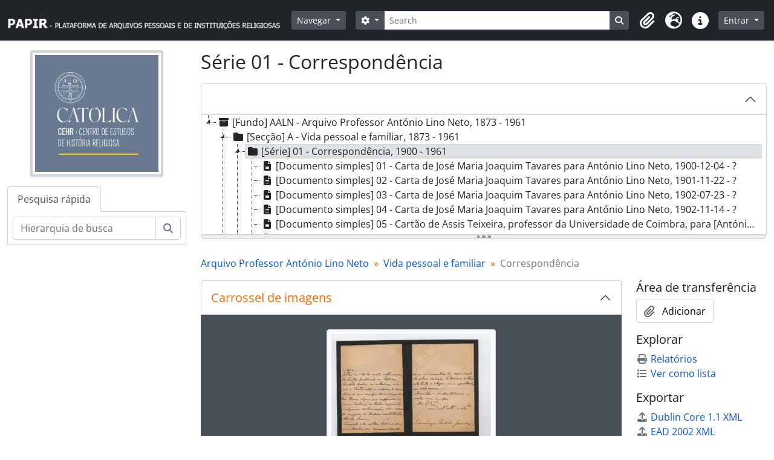

--- FILE ---
content_type: text/html; charset=utf-8
request_url: https://papir.cehr.ft.ucp.pt/index.php/correspondencia-4;isad?sf_culture=pt
body_size: 6585
content:
<!DOCTYPE html>
<html lang="pt" dir="ltr">
  <head>
    <meta charset="utf-8">
    <meta name="viewport" content="width=device-width, initial-scale=1">
    <title>Correspondência - PAPIR - Plataforma de Arquivos Pessoais e de Instituições Religiosas</title>
        <link rel="shortcut icon" href="/favicon.ico">
    <script defer src="/dist/js/vendor.bundle.1697f26639ee588df9ee.js"></script><script defer src="/dist/js/arDominionB5Plugin.bundle.0ac68e6c1a63c312687f.js"></script><link href="/dist/css/arDominionB5Plugin.bundle.33b8488ae3d60e127786.css" rel="stylesheet">
    <style nonce=5330ece2ab24b9c2ed6d35283be2e923>
  html, body {
    background-image: none !important;
    background-color: #ffffff !important;
  }
</style>
  </head>
  <body class="d-flex flex-column min-vh-100 sfIsadPlugin index">
        <div class="visually-hidden-focusable p-3 border-bottom">
  <a class="btn btn-sm btn-secondary" href="#main-column">
    Skip to main content  </a>
</div>
    



<header id="top-bar" class="navbar navbar-expand-lg navbar-dark bg-dark" role="navigation" aria-label="Main navigation">
  <div class="container-fluid">
          <a class="navbar-brand d-flex flex-wrap flex-lg-nowrap align-items-center py-0 me-0" href="/index.php/" title="Início" rel="home">
                  <img alt="AtoM logo" class="d-inline-block my-2 me-3" height="35" src="/plugins/arDominionB5Plugin/images/logo.png" />                      </a>
        <button class="navbar-toggler atom-btn-secondary my-2 me-1 px-1" type="button" data-bs-toggle="collapse" data-bs-target="#navbar-content" aria-controls="navbar-content" aria-expanded="false">
      <i 
        class="fas fa-2x fa-fw fa-bars" 
        data-bs-toggle="tooltip"
        data-bs-placement="bottom"
        title="Toggle navigation"
        aria-hidden="true">
      </i>
      <span class="visually-hidden">Toggle navigation</span>
    </button>
    <div class="collapse navbar-collapse flex-wrap justify-content-end me-1" id="navbar-content">
      <div class="d-flex flex-wrap flex-lg-nowrap flex-grow-1">
        <div class="dropdown my-2 me-3">
  <button class="btn btn-sm atom-btn-secondary dropdown-toggle" type="button" id="browse-menu" data-bs-toggle="dropdown" aria-expanded="false">
    Navegar  </button>
  <ul class="dropdown-menu mt-2" aria-labelledby="browse-menu">
    <li>
      <h6 class="dropdown-header">
        Navegar      </h6>
    </li>
                  <li id="node_browseRepositories">
          <a class="dropdown-item" href="/index.php/repository/browse" title="Entidade detentora">Entidade detentora</a>        </li>
                        <li id="node_browseInformationObjects">
          <a class="dropdown-item" href="/index.php/informationobject/browse" title="Descrições arquivísticas">Descrições arquivísticas</a>        </li>
                        <li id="node_browseActors">
          <a class="dropdown-item" href="/index.php/actor/browse" title="Registos de autoridade">Registos de autoridade</a>        </li>
                        <li id="node_browseFunctions">
          <a class="dropdown-item" href="/index.php/function/browse" title="Funções">Funções</a>        </li>
                        <li id="node_browseSubjects">
          <a class="dropdown-item" href="/index.php/taxonomy/index/id/35" title="Assuntos">Assuntos</a>        </li>
                        <li id="node_browsePlaces">
          <a class="dropdown-item" href="/index.php/taxonomy/index/id/42" title="Locais">Locais</a>        </li>
                        <li id="node_browseDigitalObjects">
          <a class="dropdown-item" href="/index.php/informationobject/browse?view=card&amp;onlyMedia=1&amp;topLod=0" title="Objeto digital">Objeto digital</a>        </li>
            </ul>
</div>
        <form
  id="search-box"
  class="d-flex flex-grow-1 my-2"
  role="search"
  action="/index.php/informationobject/browse">
  <h2 class="visually-hidden">Pesquisar</h2>
  <input type="hidden" name="topLod" value="0">
  <input type="hidden" name="sort" value="relevance">
  <div class="input-group flex-nowrap">
    <button
      id="search-box-options"
      class="btn btn-sm atom-btn-secondary dropdown-toggle"
      type="button"
      data-bs-toggle="dropdown"
      data-bs-auto-close="outside"
      aria-expanded="false">
      <i class="fas fa-cog" aria-hidden="true"></i>
      <span class="visually-hidden">Opções de busca</span>
    </button>
    <div class="dropdown-menu mt-2" aria-labelledby="search-box-options">
              <div class="px-3 py-2">
          <div class="form-check">
            <input
              class="form-check-input"
              type="radio"
              name="repos"
              id="search-realm-global"
              checked
              value>
            <label class="form-check-label" for="search-realm-global">
              Pesquisa global            </label>
          </div>
                      <div class="form-check">
              <input
                class="form-check-input"
                type="radio"
                name="repos"
                id="search-realm-repo"
                value="387">
              <label class="form-check-label" for="search-realm-repo">
                Pesquisar <span>Centro de Estudos de História Religiosa</span>              </label>
            </div>
                            </div>
        <div class="dropdown-divider"></div>
            <a class="dropdown-item" href="/index.php/informationobject/browse?showAdvanced=1&topLod=0">
        Pesquisa avançada      </a>
    </div>
    <input
      id="search-box-input"
      class="form-control form-control-sm dropdown-toggle"
      type="search"
      name="query"
      autocomplete="off"
      value=""
      placeholder="Search"
      data-url="/index.php/search/autocomplete"
      data-bs-toggle="dropdown"
      aria-label="Search"
      aria-expanded="false">
    <ul id="search-box-results" class="dropdown-menu mt-2" aria-labelledby="search-box-input"></ul>
    <button class="btn btn-sm atom-btn-secondary" type="submit">
      <i class="fas fa-search" aria-hidden="true"></i>
      <span class="visually-hidden">Busque na página de navegação</span>
    </button>
  </div>
</form>
      </div>
      <div class="d-flex flex-nowrap flex-column flex-lg-row align-items-strech align-items-lg-center">
        <ul class="navbar-nav mx-lg-2">
                    <li class="nav-item dropdown d-flex flex-column">
  <a
    class="nav-link dropdown-toggle d-flex align-items-center p-0"
    href="#"
    id="clipboard-menu"
    role="button"
    data-bs-toggle="dropdown"
    aria-expanded="false"
    data-total-count-label="registros adicionados"
    data-alert-close="Fechar"
    data-load-alert-message="Ocorreu um erro ao carregar o conteúdo da área de transferência."
    data-export-alert-message="A área de transferência está vazia para este tipo de entidade."
    data-export-check-url="/index.php/clipboard/exportCheck"
    data-delete-alert-message="Nota: Os itens da área de transferência não inseridos nesta página serão removidos da área de transferência quando a página for atualizada. Poderá re-selecioná-los agora, ou recarregar a página para removê-los completamente. Usando os botões de ordenação ou de pré-visualização de impressão também causará um recarregamento da página - assim, qualquer coisa atualmente desselecionada será perdida!">
    <i
      class="fas fa-2x fa-fw fa-paperclip px-0 px-lg-2 py-2"
      data-bs-toggle="tooltip"
      data-bs-placement="bottom"
      data-bs-custom-class="d-none d-lg-block"
      title="Clipboard"
      aria-hidden="true">
    </i>
    <span class="d-lg-none mx-1" aria-hidden="true">
      Clipboard    </span>
    <span class="visually-hidden">
      Clipboard    </span>
  </a>
  <ul class="dropdown-menu dropdown-menu-end mb-2" aria-labelledby="clipboard-menu">
    <li>
      <h6 class="dropdown-header">
        Clipboard      </h6>
    </li>
    <li class="text-muted text-nowrap px-3 pb-2">
      <span
        id="counts-block"
        data-information-object-label="Descrição arquivística"
        data-actor-object-label="Registo de autoridade"
        data-repository-object-label="Entidade detentora">
      </span>
    </li>
                  <li id="node_clearClipboard">
          <a class="dropdown-item" href="/index.php/" title="Clear all selections">Clear all selections</a>        </li>
                        <li id="node_goToClipboard">
          <a class="dropdown-item" href="/index.php/clipboard/view" title="Go to clipboard">Go to clipboard</a>        </li>
                        <li id="node_loadClipboard">
          <a class="dropdown-item" href="/index.php/clipboard/load" title="Load clipboard">Load clipboard</a>        </li>
                        <li id="node_saveClipboard">
          <a class="dropdown-item" href="/index.php/clipboard/save" title="Save clipboard">Save clipboard</a>        </li>
            </ul>
</li>
                      <li class="nav-item dropdown d-flex flex-column">
  <a
    class="nav-link dropdown-toggle d-flex align-items-center p-0"
    href="#"
    id="language-menu"
    role="button"
    data-bs-toggle="dropdown"
    aria-expanded="false">
    <i
      class="fas fa-2x fa-fw fa-globe-europe px-0 px-lg-2 py-2"
      data-bs-toggle="tooltip"
      data-bs-placement="bottom"
      data-bs-custom-class="d-none d-lg-block"
      title="Idioma"
      aria-hidden="true">
    </i>
    <span class="d-lg-none mx-1" aria-hidden="true">
      Idioma    </span>
    <span class="visually-hidden">
      Idioma    </span>  
  </a>
  <ul class="dropdown-menu dropdown-menu-end mb-2" aria-labelledby="language-menu">
    <li>
      <h6 class="dropdown-header">
        Idioma      </h6>
    </li>
          <li>
        <a class="dropdown-item" href="/index.php/correspondencia-4;isad?sf_culture=en" title="English">English</a>      </li>
          <li>
        <a class="dropdown-item" href="/index.php/correspondencia-4;isad?sf_culture=pt" title="Português">Português</a>      </li>
      </ul>
</li>
                    <li class="nav-item dropdown d-flex flex-column">
  <a
    class="nav-link dropdown-toggle d-flex align-items-center p-0"
    href="#"
    id="quick-links-menu"
    role="button"
    data-bs-toggle="dropdown"
    aria-expanded="false">
    <i
      class="fas fa-2x fa-fw fa-info-circle px-0 px-lg-2 py-2"
      data-bs-toggle="tooltip"
      data-bs-placement="bottom"
      data-bs-custom-class="d-none d-lg-block"
      title="Ligações rápidas"
      aria-hidden="true">
    </i>
    <span class="d-lg-none mx-1" aria-hidden="true">
      Ligações rápidas    </span> 
    <span class="visually-hidden">
      Ligações rápidas    </span>
  </a>
  <ul class="dropdown-menu dropdown-menu-end mb-2" aria-labelledby="quick-links-menu">
    <li>
      <h6 class="dropdown-header">
        Ligações rápidas      </h6>
    </li>
                  <li id="node_Presentation">
          <a class="dropdown-item" href="/index.php/PresentationPage" title="Apresentação">Apresentação</a>        </li>
                        <li id="node_home">
          <a class="dropdown-item" href="/index.php/" title="Início">Início</a>        </li>
                        <li id="node_support">
          <a class="dropdown-item" href="/index.php/SupportPage" title="Apoios">Apoios</a>        </li>
                        <li id="node_help">
          <a class="dropdown-item" href="http://docs.accesstomemory.org/" title="Ajuda">Ajuda</a>        </li>
                                                      <li id="node_privacy">
          <a class="dropdown-item" href="/index.php/privacy" title="Privacy Policy">Privacy Policy</a>        </li>
            </ul>
</li>
        </ul>
              <div class="dropdown my-2">
    <button class="btn btn-sm atom-btn-secondary dropdown-toggle" type="button" id="user-menu" data-bs-toggle="dropdown" data-bs-auto-close="outside" aria-expanded="false">
      Entrar    </button>
    <div class="dropdown-menu dropdown-menu-lg-end mt-2" aria-labelledby="user-menu">
      <div>
        <h6 class="dropdown-header">
          Já possui uma conta?        </h6>
      </div>
      <form class="mx-3 my-2" action="/index.php/user/login" method="post">        <input type="hidden" name="next" value="https://papir.cehr.ft.ucp.pt/index.php/correspondencia-4;isad?sf_culture=pt" id="next" />        <div class="mb-3"><label class="form-label" for="email">Email<span aria-hidden="true" class="text-primary ms-1"><strong>*</strong></span><span class="visually-hidden">Este campo é obrigatório.</span></label><input type="text" name="email" class="form-control-sm form-control" id="email" /></div>        <div class="mb-3"><label class="form-label" for="password">Senha<span aria-hidden="true" class="text-primary ms-1"><strong>*</strong></span><span class="visually-hidden">Este campo é obrigatório.</span></label><input type="password" name="password" class="form-control-sm form-control" autocomplete="off" id="password" /></div>        <button class="btn btn-sm atom-btn-secondary" type="submit">
          Entrar        </button>
      </form>
    </div>
  </div>
      </div>
    </div>
  </div>
</header>

    
<div id="wrapper" class="container-xxl pt-3 flex-grow-1">
            <div class="row">
    <div id="sidebar" class="col-md-3">
          
  <div class="repository-logo mb-3 mx-auto">
    <a class="text-decoration-none" href="/index.php/cehr">
      <img alt="Ir para Centro de Estudos de História Religiosa" class="img-fluid img-thumbnail border-4 shadow-sm bg-white" src="/uploads/r/cehr/conf/logo.png" />    </a>
  </div>

<ul class="nav nav-tabs border-0" id="treeview-menu" role="tablist">

  
  <li class="nav-item" role="presentation">
    <button
        class="nav-link active"
        id="treeview-search-tab"
        data-bs-toggle="tab"
        data-bs-target="#treeview-search"
        type="button"
        role="tab"
        aria-controls="treeview-search"
        aria-selected="true">
        Pesquisa rápida      </button>
  </li>

</ul>

<div class="tab-content mb-3" id="treeview-content">

      <div id="fullwidth-treeview-active" data-treeview-alert-close="Fechar" hidden>
      <input type="button" id="fullwidth-treeview-more-button" class="btn btn-sm atom-btn-white" data-label="%1% mais" value="" />
      <input type="button" id="fullwidth-treeview-reset-button" class="btn btn-sm atom-btn-white" value="Redefinir" />
      <span
        id="fullwidth-treeview-configuration"
        data-collection-url="/index.php/arquivo-professor-antonio-lino-neto"
        data-collapse-enabled="no"
        data-opened-text=""
        data-closed-text=""
        data-items-per-page="8000"
        data-enable-dnd="no">
      </span>
    </div>
  
  <div class="tab-pane fade show active" id="treeview-search" role="tabpanel" aria-labelledby="treeview-search-tab">

    <form method="get" role="search" class="p-2 bg-white border" action="/index.php/search?collection=30676" data-not-found="Não foram encontrados quaisquer resultados.">
      <div class="input-group">
        <input type="text" name="query" class="form-control" aria-label="Hierarquia de busca" placeholder="Hierarquia de busca" aria-describedby="treeview-search-submit-button" required>
        <button class="btn atom-btn-white" type="submit" id="treeview-search-submit-button">
          <i aria-hidden="true" class="fas fa-search"></i>
          <span class="visually-hidden">Pesquisar</span>
        </button>
      </div>
    </form>

  </div>

</div>

    </div>
    <div id="main-column" role="main" class="col-md-9">
      
  <h1>Série 01 - Correspondência</h1>

  
      <nav aria-label="breadcrumb" id="breadcrumb">
  <ol class="breadcrumb">
                                      <li class="breadcrumb-item">
            <a href="/index.php/arquivo-professor-antonio-lino-neto" title="Arquivo Professor António Lino Neto">Arquivo Professor António Lino Neto</a>          </li>
                                          <li class="breadcrumb-item">
            <a href="/index.php/vida-pessoal-e-familiar" title="Vida pessoal e familiar">Vida pessoal e familiar</a>          </li>
                                          <li class="breadcrumb-item active" aria-current="page">
            Correspondência          </li>
                    </ol>
</nav>
  
  
      <div class="row">
        <div class="col-md-9">
          
  <div
  class="accordion"
  id="atom-digital-object-carousel"
  data-carousel-instructions-text-text-link="Ao clicar no link deste título da descrição a página de visualização da descrição deste objeto digital será aberta. O texto deste título será atualizado ao avançar o carrossel acima."
  data-carousel-instructions-text-image-link="Ao alterar o slide atual deste carrossel, o título da descrição exibido no carrossel seguinte será alterado. Clicando em qualquer imagem deste carrossel resultará na abertura da página de visualização da descrição relacionada."
  data-carousel-next-arrow-button-text="Próximo"
  data-carousel-prev-arrow-button-text="Anterior"
  data-carousel-images-region-label="Carrossel de imagens das descrições arquivísticas"
  data-carousel-title-region-label="Link do título da descrição arquivística">
  <div class="accordion-item border-0">
    <h2 class="accordion-header rounded-0 rounded-top border border-bottom-0" id="heading-carousel">
      <button class="accordion-button rounded-0 rounded-top text-primary" type="button" data-bs-toggle="collapse" data-bs-target="#collapse-carousel" aria-expanded="true" aria-controls="collapse-carousel">
        <span>Carrossel de imagens</span>
      </button>
    </h2>
    <div id="collapse-carousel" class="accordion-collapse collapse show" aria-labelledby="heading-carousel">
      <div class="accordion-body bg-secondary px-5 pt-4 pb-3">
        <div id="atom-slider-images" class="mb-0">
                      <a title="Carta de Domingos Pulido Garcia para [António Lino Neto]" href="/index.php/carta-de-domingos-pulido-garcia-para-antonio-lino-neto">
              <img class="img-thumbnail mx-2" longdesc="/index.php/carta-de-domingos-pulido-garcia-para-antonio-lino-neto" alt="Carta de Domingos Pulido Garcia para [António Lino Neto]" src="/uploads/r/cehr/e/a/9/ea99b22c1d0264d7a885d4cbdcf8eedf2a65bfab4dc58e50f2b798a9963dc15f/AALN_A_01_31_142.jpg" />            </a>
                  </div>

        <div id="atom-slider-title">
                      <a href="/index.php/carta-de-domingos-pulido-garcia-para-antonio-lino-neto" class="text-white text-center mt-2 mb-1">
              Carta de Domingos Pulido Garcia para [António Lino Neto]            </a>
                  </div>

              </div>
    </div>
  </div>
</div>

                      <div id="content">
              






<section id="identityArea" class="border-bottom">

      <h2 class="h5 mb-0 atom-section-header"><div class="d-flex p-3 border-bottom text-primary">Zona de identificação</div></h2>  
  <div class="field text-break row g-0"><h3 class="h6 lh-base m-0 text-muted col-3 border-end text-end p-2">Código de referência</h3><div class="col-9 p-2">PT UCP/CEHR AALN/A/01</div></div>
  <div class="field text-break row g-0"><h3 class="h6 lh-base m-0 text-muted col-3 border-end text-end p-2">Título</h3><div class="col-9 p-2">Correspondência</div></div>
  <div class="field row g-0">
    <h3 class="h6 lh-base m-0 text-muted col-3 border-end text-end p-2">Data(s)</h3>    <div class="creationDates col-9 p-2">
      <ul class="m-0 ms-1 ps-3">
                  <li>
            1900 - 1961 (Produção)
          </li>
              </ul>
    </div>
  </div>

  <div class="field text-break row g-0"><h3 class="h6 lh-base m-0 text-muted col-3 border-end text-end p-2">Nível de descrição</h3><div class="col-9 p-2">Série</div></div>
  <div class="field text-break row g-0"><h3 class="h6 lh-base m-0 text-muted col-3 border-end text-end p-2">Dimensão e suporte</h3><div class="col-9 p-2"><p>84 docs.</p></div></div></section> <!-- /section#identityArea -->

<section id="contextArea" class="border-bottom">

      <h2 class="h5 mb-0 atom-section-header"><div class="d-flex p-3 border-bottom text-primary">Zona do contexto</div></h2>  
  <div class="creatorHistories">
          <div class="field row g-0">
      <h3 class="h6 lh-base m-0 text-muted col-3 border-end text-end p-2">Nome do produtor</h3>      <div class="col-9 p-2">

        <div class="creator">
                      <a title="Herdado de Arquivo Professor António Lino Neto" href="/index.php/antonio-lino-neto">António Lino Neto</a>                  </div>

                  <div class="datesOfExistence">
            (1873-1961)
          </div>
        
        
      </div>
    </div>
        </div>

  <div class="relatedFunctions">
      </div>

  <div class="repository">
    <div class="field text-break row g-0"><h3 class="h6 lh-base m-0 text-muted col-3 border-end text-end p-2">Entidade detentora</h3><div class="col-9 p-2"><a title="Herdado de Arquivo Professor António Lino Neto" href="/index.php/cehr">Centro de Estudos de História Religiosa</a></div></div>  </div>

      <div class="field text-break row g-0"><h3 class="h6 lh-base m-0 text-muted col-3 border-end text-end p-2">História do arquivo</h3><div class="col-9 p-2"></div></div>  
      <div class="field text-break row g-0"><h3 class="h6 lh-base m-0 text-muted col-3 border-end text-end p-2">Fonte imediata de aquisição ou transferência</h3><div class="col-9 p-2"></div></div>  
</section> <!-- /section#contextArea -->

<section id="contentAndStructureArea" class="border-bottom">

      <h2 class="h5 mb-0 atom-section-header"><div class="d-flex p-3 border-bottom text-primary">Zona do conteúdo e estrutura</div></h2>  
  <div class="field text-break row g-0"><h3 class="h6 lh-base m-0 text-muted col-3 border-end text-end p-2">Âmbito e conteúdo</h3><div class="col-9 p-2"><p>Inclui cartas remetidas a António Lino Neto, a sua esposa e filhos sobre diversos assuntos de âmbito pessoal e/ou familiar. Destacam-se as mensagens relacionadas com nascimentos, aniversários, casamentos e falecimentos; as informações sobre o desempenho escolar, o quotidiano, o estado de saúde e as actividades de diversos membros da família de António Lino Neto, nomeadamente a sua mãe, o seu irmão (José Lino Neto), os seus filhos e a sua esposa.</p></div></div>
      <div class="field text-break row g-0"><h3 class="h6 lh-base m-0 text-muted col-3 border-end text-end p-2">Avaliação, seleção e eliminação</h3><div class="col-9 p-2"></div></div>  
  <div class="field text-break row g-0"><h3 class="h6 lh-base m-0 text-muted col-3 border-end text-end p-2">Incorporações</h3><div class="col-9 p-2"></div></div>
  <div class="field text-break row g-0"><h3 class="h6 lh-base m-0 text-muted col-3 border-end text-end p-2">Sistema de arranjo</h3><div class="col-9 p-2"><p>Ordenação sequencial cronológica.</p></div></div></section> <!-- /section#contentAndStructureArea -->

<section id="conditionsOfAccessAndUseArea" class="border-bottom">

      <h2 class="h5 mb-0 atom-section-header"><div class="d-flex p-3 border-bottom text-primary">Zona de condições de acesso e utilização </div></h2>  
  <div class="field text-break row g-0"><h3 class="h6 lh-base m-0 text-muted col-3 border-end text-end p-2">Condições de acesso</h3><div class="col-9 p-2"></div></div>
  <div class="field text-break row g-0"><h3 class="h6 lh-base m-0 text-muted col-3 border-end text-end p-2">Condiçoes de reprodução</h3><div class="col-9 p-2"></div></div>
  <div class="field text-break row g-0"><h3 class="h6 lh-base m-0 text-muted col-3 border-end text-end p-2">Idioma do material</h3><div class="col-9 p-2"><ul class="m-0 ms-1 ps-3"><li>português</li></ul></div></div>
  <div class="field text-break row g-0"><h3 class="h6 lh-base m-0 text-muted col-3 border-end text-end p-2">Sistema de escrita do material</h3><div class="col-9 p-2"><ul class="m-0 ms-1 ps-3"></ul></div></div>
  <div class="field text-break row g-0"><h3 class="h6 lh-base m-0 text-muted col-3 border-end text-end p-2">Notas ao idioma e script</h3><div class="col-9 p-2"></div></div>
      <div class="field text-break row g-0"><h3 class="h6 lh-base m-0 text-muted col-3 border-end text-end p-2">Características físicas e requisitos técnicos</h3><div class="col-9 p-2"></div></div>  
  <div class="field text-break row g-0"><h3 class="h6 lh-base m-0 text-muted col-3 border-end text-end p-2">Instrumentos de descrição</h3><div class="col-9 p-2"></div></div>
  <div class="field row g-0">
  <h3 class="h6 lh-base m-0 text-muted col-3 border-end text-end p-2"></h3>  <div class="findingAidLink col-9 p-2">
    <a href="/" target="_blank"></a>
  </div>
</div>

</section> <!-- /section#conditionsOfAccessAndUseArea -->

<section id="alliedMaterialsArea" class="border-bottom">

      <h2 class="h5 mb-0 atom-section-header"><div class="d-flex p-3 border-bottom text-primary">Zona de documentação associada</div></h2>  
  <div class="field text-break row g-0"><h3 class="h6 lh-base m-0 text-muted col-3 border-end text-end p-2">Existência e localização de originais</h3><div class="col-9 p-2"></div></div>
  <div class="field text-break row g-0"><h3 class="h6 lh-base m-0 text-muted col-3 border-end text-end p-2">Existência e localização de cópias</h3><div class="col-9 p-2"></div></div>
  <div class="field text-break row g-0"><h3 class="h6 lh-base m-0 text-muted col-3 border-end text-end p-2">Unidades de descrição relacionadas</h3><div class="col-9 p-2"></div></div>
  <div class="relatedMaterialDescriptions">
    <div class="field row g-0">

      <h3 class="h6 lh-base m-0 text-muted col-3 border-end text-end p-2">Descrições relacionadas</h3>  
  <div class="col-9 p-2">
    <ul class="m-0 ms-1 ps-3">
                </ul>
  </div>

</div>
  </div>

  </section> <!-- /section#alliedMaterialsArea -->

<section id="notesArea" class="border-bottom">

      <h2 class="h5 mb-0 atom-section-header"><div class="d-flex p-3 border-bottom text-primary">Zona das notas</div></h2>  
        
  <div class="alternativeIdentifiers">
    <div class="field row g-0">

  <h3 class="h6 lh-base m-0 text-muted col-3 border-end text-end p-2">Identificador(es) alternativo(s)</h3>
  <div class="col-9 p-2">
      </div>

</div>
  </div>
</section> <!-- /section#notesArea -->

<section id="accessPointsArea" class="border-bottom">

      <h2 class="h5 mb-0 atom-section-header"><div class="d-flex p-3 border-bottom text-primary">Pontos de acesso</div></h2>  
  <div class="subjectAccessPoints">
    <div class="field row g-0">

      <h3 class="h6 lh-base m-0 text-muted col-3 border-end text-end p-2">Pontos de acesso - Assuntos</h3>  
  <div class="col-9 p-2">
    <ul class="m-0 ms-1 ps-3">
          </ul>
  </div>

</div>
  </div>

  <div class="placeAccessPoints">
    <div class="field row g-0">

      <h3 class="h6 lh-base m-0 text-muted col-3 border-end text-end p-2">Pontos de acesso - Locais</h3>  
  <div class="col-9 p-2">
    <ul class="m-0 ms-1 ps-3">
          </ul>
  </div>

</div>
  </div>

  <div class="nameAccessPoints">
    <div class="field row g-0">

      <h3 class="h6 lh-base m-0 text-muted col-3 border-end text-end p-2">Pontos de acesso - Nomes</h3>  
  <div class="col-9 p-2">
    <ul class="m-0 ms-1 ps-3">
                            
          </ul>
  </div>

</div>
  </div>

  <div class="genreAccessPoints">
    <div class="field row g-0">

      <h3 class="h6 lh-base m-0 text-muted col-3 border-end text-end p-2">Pontos de acesso de género</h3>  
  <div class="col-9 p-2">
    <ul class="m-0 ms-1 ps-3">
          </ul>
  </div>

</div>
  </div>
</section> <!-- /section#accessPointsArea -->

<section id="descriptionControlArea" class="border-bottom">

      <h2 class="h5 mb-0 atom-section-header"><div class="d-flex p-3 border-bottom text-primary">Zona do controlo da descrição</div></h2>  
      <div class="field text-break row g-0"><h3 class="h6 lh-base m-0 text-muted col-3 border-end text-end p-2">Identificador da descrição</h3><div class="col-9 p-2"></div></div>  
      <div class="field text-break row g-0"><h3 class="h6 lh-base m-0 text-muted col-3 border-end text-end p-2">Identificador da instituição</h3><div class="col-9 p-2"></div></div>  
      <div class="field text-break row g-0"><h3 class="h6 lh-base m-0 text-muted col-3 border-end text-end p-2">Regras ou convenções utilizadas</h3><div class="col-9 p-2"></div></div>  
      <div class="field text-break row g-0"><h3 class="h6 lh-base m-0 text-muted col-3 border-end text-end p-2">Estatuto</h3><div class="col-9 p-2"></div></div>  
      <div class="field text-break row g-0"><h3 class="h6 lh-base m-0 text-muted col-3 border-end text-end p-2">Nível de detalhe</h3><div class="col-9 p-2"></div></div>  
      <div class="field text-break row g-0"><h3 class="h6 lh-base m-0 text-muted col-3 border-end text-end p-2">Datas de criação, revisão, eliminação</h3><div class="col-9 p-2"></div></div>  
      <div class="field text-break row g-0"><h3 class="h6 lh-base m-0 text-muted col-3 border-end text-end p-2">Línguas e escritas</h3><div class="col-9 p-2"><ul class="m-0 ms-1 ps-3"></ul></div></div>  
      <div class="field text-break row g-0"><h3 class="h6 lh-base m-0 text-muted col-3 border-end text-end p-2">Script(s)</h3><div class="col-9 p-2"><ul class="m-0 ms-1 ps-3"></ul></div></div>  
      <div class="field text-break row g-0"><h3 class="h6 lh-base m-0 text-muted col-3 border-end text-end p-2">Fontes</h3><div class="col-9 p-2"></div></div>  
        
</section> <!-- /section#descriptionControlArea -->



<section id="accessionArea" class="border-bottom">

  <h2 class="h5 mb-0 atom-section-header"><div class="d-flex p-3 border-bottom text-primary">Área de ingresso</div></h2>
  <div class="accessions">
      </div>

</section> <!-- /section#accessionArea -->


            </div>
                              </div>
        <div id="context-menu" class="col-md-3">
          
  <nav>

    <section id="action-icons">

  <h4 class="h5 mb-2">Área de transferência</h4>
  <ul class="list-unstyled">
    <li>
      <button
  class="btn atom-btn-white ms-auto active-primary clipboard"
  data-clipboard-slug="correspondencia-4"
  data-clipboard-type="informationObject"
    data-title="Adicionar"
  data-alt-title="Remover">
  <i class="fas fa-lg fa-paperclip" aria-hidden="true"></i>
  <span class="ms-2">
    Adicionar  </span>
</button>
    </li>
  </ul>

  <h4 class="h5 mb-2">Explorar</h4>
  <ul class="list-unstyled">

    <li>
      <a class="atom-icon-link" href="/index.php/correspondencia-4/informationobject/reports">
        <i class="fas fa-fw fa-print me-1" aria-hidden="true">
        </i>Relatórios      </a>
    </li>

    
    <li>
              <a class="atom-icon-link" href="/index.php/informationobject/browse?collection=30676&topLod=0">
              <i class="fas fa-fw fa-list me-1" aria-hidden="true">
        </i>Ver como lista      </a>
    </li>

      </ul>

  
  <h4 class="h5 mb-2">Exportar</h4>
  <ul class="list-unstyled">
          <li>
        <a class="atom-icon-link" href="/index.php/correspondencia-4;dc?sf_format=xml">
          <i class="fas fa-fw fa-upload me-1" aria-hidden="true">
          </i>Dublin Core 1.1 XML        </a>
      </li>
    
          <li>
        <a class="atom-icon-link" href="https://papir.cehr.ft.ucp.pt//downloads/exports/ead/c56aa2102f060ad7471fbefe5e296c92.ead.xml">
          <i class="fas fa-fw fa-upload me-1" aria-hidden="true">
          </i>EAD 2002 XML        </a>
      </li>
    
      </ul>

  
  
</section>

    <div class="field">

      <h4 class="h5 mb-2">Assuntos relacionados</h4>
  
  <div>
    <ul class="list-unstyled">
          </ul>
  </div>

</div>

    <div class="field">

      <h4 class="h5 mb-2">Pessoas e organizações relacionadas</h4>
  
  <div>
    <ul class="list-unstyled">
                            
          </ul>
  </div>

</div>

    <div class="field">

      <h4 class="h5 mb-2">Géneros relacionados</h4>
  
  <div>
    <ul class="list-unstyled">
          </ul>
  </div>

</div>

    <div class="field">

      <h4 class="h5 mb-2">Locais relacionados</h4>
  
  <div>
    <ul class="list-unstyled">
          </ul>
  </div>

</div>

              
  </nav>

        </div>
      </div>
    </div>
  </div>
</div>

        <footer>

  
  
  <div id="print-date">
    Impressão: 2026-01-14  </div>

  <div id="js-i18n">
    <div id="read-more-less-links"
      data-read-more-text="Read more" 
      data-read-less-text="Read less">
    </div>
  </div>

</footer>

  </body>
</html>
